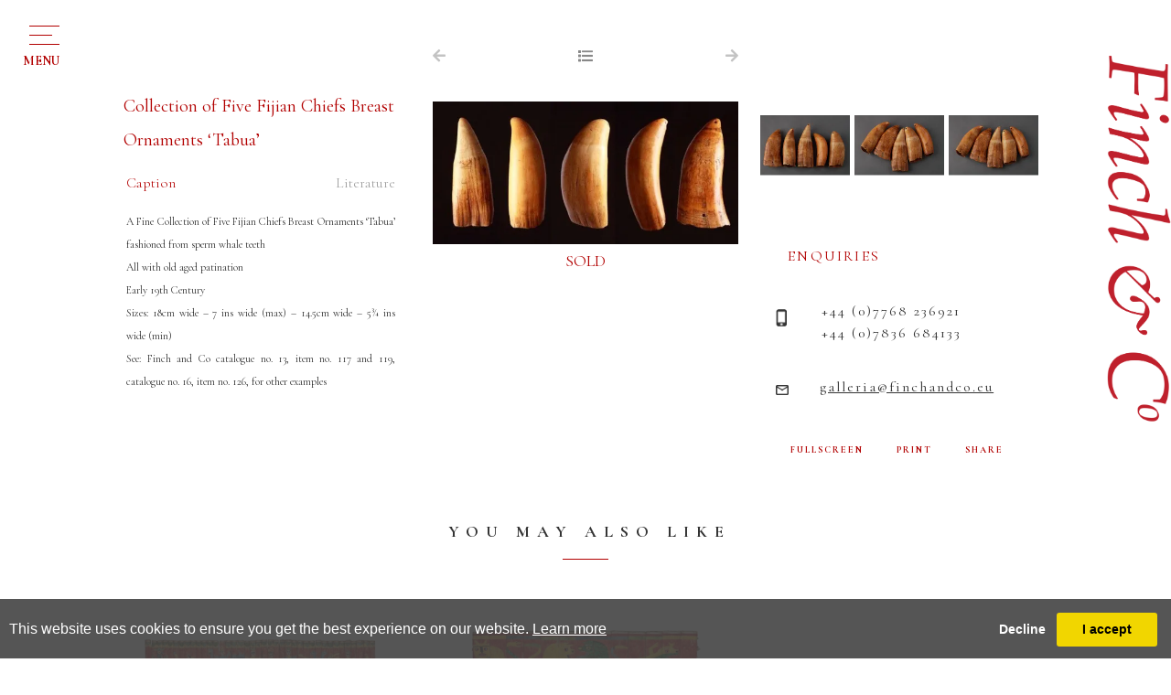

--- FILE ---
content_type: text/html; charset=utf-8
request_url: https://www.finch-and-co.co.uk/artwork-detail/813831/18682/collection-of-five-fijian-chiefs-breast
body_size: 6542
content:

<!DOCTYPE html>

<html lang="en" class="Menu HTMLContent ArtworkDetails slick                                                                                                                                                                                                                                                                                                                                                                                                                                                                                                               ">
<head>
<title>Collection of Five Fijian Chiefs Breast Ornaments ‘Tabua’ - Collection of Five Fijian C... | Finch & Co</title>
    <meta charset="UTF-8">
    <meta name="viewport" content="width=device-width, initial-scale=1.0, maximum-scale=1">
    <meta http-equiv="X-UA-Compatible" content="ie=edge">
    <meta name="format-detection" content="telephone=no">

        <meta property="og:title" content="Collection of Five Fijian Chiefs Breast Ornaments ‘Tabua’ - Collection of Five Fijian C..."><meta property="og:description" content=""><meta property="og:image" content="https://images.finch-and-co.co.uk/magallery/FinchMedia/Object/4aee82e6864640388e56c8cef238d896.jpg?width=620&a.sharpen=2&format=webp&quality=75">

    <link id="linkFavIcon" rel="shortcut icon" type="image/x-icon" href="/Media/FinchMedia/favicon.ico?v=638793945120000000" />

    <link rel="stylesheet" href="/styles/bootstrap-v4.3.1.min.css" async>
    <!-- Global site tag (gtag.js) - Google Analytics -->
    <script async src="https://www.googletagmanager.com/gtag/js?id=UA-49312722-1"></script>
    <script>
        var _localeLang = 'en'
    </script>

        <script>
            window.dataLayer = window.dataLayer || [];
            function gtag() { dataLayer.push(arguments); }
            gtag('js', new Date());

            gtag('config', 'UA-49312722-1');
            gtag('config', 'UA-911074-12')
        </script>
    <link href="/Media/GeneralMedia/css/general.css?v=1.0" rel="stylesheet">
        <script src="/scripts/jquery-3.2.1.min.js"></script>
    <!--<link rel="stylesheet" type="text/css" href="/ClientPlugins/Frontend/as-fullscreen/as.fullscreen.css">-->
<link rel="stylesheet" href="/ClientPlugins/Frontend/ASZoom/styles/ASZoom.css?v=1.1">
<link rel="stylesheet" href="/Media/FinchMedia/Layout/css/slick.css"/>
<link rel="stylesheet" href="/Media/FinchMedia/Layout/css/slick-theme.css">
    <link rel="stylesheet" href="https://use.fontawesome.com/releases/v5.6.3/css/all.css" integrity="sha384-UHRtZLI+pbxtHCWp1t77Bi1L4ZtiqrqD80Kn4Z8NTSRyMA2Fd33n5dQ8lWUE00s/" crossorigin="anonymous">
    <link href="https://fonts.googleapis.com/css?family=Cormorant+Garamond:300,300i,400,400i,500,500i,600,600i,700,700i&amp;subset=cyrillic,cyrillic-ext,latin-ext,vietnamese" rel="stylesheet">
<link rel="stylesheet" href="/Media/FinchMedia/Layout/css/finchAndCo.css?v=1.9.9.6.5">
    
</head>
<body style="overflow-x: hidden">

    <div class="wrapper">
        <div class="header">


<header>
            <div class="menu-button">
                <div class="menu-button-line">
                    <p>menu</p> 
                </div>
            </div>
        <div class="header-up-area">
            <div class="menu-area">
                <div class="menu-side">
                <div class="title-area">
                    <h1 class="titles">NAVIGATION</h1>
                    <p class="title-bottom-line"></p>
                </div>
                <nav class="menu-navigation"><ul class="menu-1959 "><li class="dropdown"><a href="javascript:;">for sale<span class="menu-description"></span></a><div class="menu-wrapper"><div class="menu-subcategory-dropdown-item"><div class="menu-subcategory-items"><div class="menu-subcategory-item"><a href="/sale-antiquities"><img alt="Menu subcategory image" class="img-fluid" src='https://images.finch-and-co.co.uk/magallery/FinchMedia/SiteCategories/antiquities_1362025T133232.815.jpg?width=180&height=180&mode=crop&scale=both&format=jpg&quality=100'/></a><p class="menu-subcategory-item-title"><a href="/sale-antiquities">Antiquities</a></p></div><div class="menu-subcategory-item"><a href="/sale-kunstkammer"><img alt="Menu subcategory image" class="img-fluid" src='https://images.finch-and-co.co.uk/magallery/FinchMedia/SiteCategories/kunstkammer_1362025T134213.509.jpg?width=180&height=180&mode=crop&scale=both&format=jpg&quality=100'/></a><p class="menu-subcategory-item-title"><a href="/sale-kunstkammer">Kunstkammer</a></p></div><div class="menu-subcategory-item"><a href="/sale-ethnographical-art"><img alt="Menu subcategory image" class="img-fluid" src='https://images.finch-and-co.co.uk/magallery/FinchMedia/SiteCategories/ethnographical-art_1362025T133334.508.jpg?width=180&height=180&mode=crop&scale=both&format=jpg&quality=100'/></a><p class="menu-subcategory-item-title"><a href="/sale-ethnographical-art">Ethnographic Items</a></p></div><div class="menu-subcategory-item"><a href="/sale-works-of-art"><img alt="Menu subcategory image" class="img-fluid" src='https://images.finch-and-co.co.uk/magallery/FinchMedia/SiteCategories/works-of-art_1362025T133410.214.jpg?width=180&height=180&mode=crop&scale=both&format=jpg&quality=100'/></a><p class="menu-subcategory-item-title"><a href="/sale-works-of-art">European Works of Art</a></p></div><div class="menu-subcategory-item"><a href="/sale-maritime-art"><img alt="Menu subcategory image" class="img-fluid" src='https://images.finch-and-co.co.uk/magallery/FinchMedia/SiteCategories/maritime24_1362025T143332.329.jpg?width=180&height=180&mode=crop&scale=both&format=jpg&quality=100'/></a><p class="menu-subcategory-item-title"><a href="/sale-maritime-art">Maritime Art</a></p></div><div class="menu-subcategory-item"><a href="/sale-natural-history"><img alt="Menu subcategory image" class="img-fluid" src='https://images.finch-and-co.co.uk/magallery/FinchMedia/SiteCategories/natural-history_1362025T13350.52.jpg?width=180&height=180&mode=crop&scale=both&format=jpg&quality=100'/></a><p class="menu-subcategory-item-title"><a href="/sale-natural-history">Natural History</a></p></div><div class="menu-subcategory-item"><a href="/sale-asian-oriental"><img alt="Menu subcategory image" class="img-fluid" src='https://images.finch-and-co.co.uk/magallery/FinchMedia/SiteCategories/asian-and-oriental_1362025T133532.822.jpg?width=180&height=180&mode=crop&scale=both&format=jpg&quality=100'/></a><p class="menu-subcategory-item-title"><a href="/sale-asian-oriental">Oriental</a></p></div><div class="menu-subcategory-item"><a href="/sale-sarah-stone"><img alt="Menu subcategory image" class="img-fluid" src='https://images.finch-and-co.co.uk/magallery/FinchMedia/SiteCategories/sarah-stone-s-unseen-worlds_1362025T133551.294.jpg?width=180&height=180&mode=crop&scale=both&format=jpg&quality=100'/></a><p class="menu-subcategory-item-title"><a href="/sale-sarah-stone">Sarah Stone’s Unseen Worlds</a></p></div><div class="menu-subcategory-item"><a href="/sale-pictures-drawings"><img alt="Menu subcategory image" class="img-fluid" src='https://images.finch-and-co.co.uk/magallery/FinchMedia/SiteCategories/pictures-and-drawings_1362025T133613.866.jpg?width=180&height=180&mode=crop&scale=both&format=jpg&quality=100'/></a><p class="menu-subcategory-item-title"><a href="/sale-pictures-drawings">Pictures & Drawings</a></p></div><div class="menu-subcategory-item"><a href="/private-collections"><img alt="Menu subcategory image" class="img-fluid" src='https://images.finch-and-co.co.uk/magallery/FinchMedia/SiteCategories/private-collections_1362025T133650.337.jpg?width=180&height=180&mode=crop&scale=both&format=jpg&quality=100'/></a><p class="menu-subcategory-item-title"><a href="/private-collections">Private Collections</a></p></div></div></div>
</div></li><li class=""><a href="/about-us">About us<span class="menu-description"></span></a><div class="menu-wrapper"></div></li><li class="dropdown"><a href="javascript:;">Works of Art Wanted<span class="menu-description"></span></a><div class="menu-wrapper"><div class="menu-subcategory-dropdown-item"><div class="menu-subcategory-items"><div class="menu-subcategory-item"><a href="/art-antiquities"><img alt="Menu subcategory image" class="img-fluid" src='https://images.finch-and-co.co.uk/magallery/FinchMedia/SiteCategories/antiquities_1362025T133730.48.jpg?width=180&height=180&mode=crop&scale=both&format=jpg&quality=100'/></a><p class="menu-subcategory-item-title"><a href="/art-antiquities">Antiquities</a></p></div><div class="menu-subcategory-item"><a href="/art-curiosities"><img alt="Menu subcategory image" class="img-fluid" src='https://images.finch-and-co.co.uk/magallery/FinchMedia/SiteCategories/curiosities_1362025T13381.406.jpg?width=180&height=180&mode=crop&scale=both&format=jpg&quality=100'/></a><p class="menu-subcategory-item-title"><a href="/art-curiosities">Curiosities</a></p></div><div class="menu-subcategory-item"><a href="/art-ethnographical-art"><img alt="Menu subcategory image" class="img-fluid" src='https://images.finch-and-co.co.uk/magallery/FinchMedia/SiteCategories/ethnographical-art_1362025T133824.481.jpg?width=180&height=180&mode=crop&scale=both&format=jpg&quality=100'/></a><p class="menu-subcategory-item-title"><a href="/art-ethnographical-art">Ethnographic Items</a></p></div><div class="menu-subcategory-item"><a href="/art-works-of-art"><img alt="Menu subcategory image" class="img-fluid" src='https://images.finch-and-co.co.uk/magallery/FinchMedia/SiteCategories/works-of-art_1362025T133850.787.jpg?width=180&height=180&mode=crop&scale=both&format=jpg&quality=100'/></a><p class="menu-subcategory-item-title"><a href="/art-works-of-art">European Works of Art</a></p></div><div class="menu-subcategory-item"><a href="/art-maritime-art"><img alt="Menu subcategory image" class="img-fluid" src='https://images.finch-and-co.co.uk/magallery/FinchMedia/SiteCategories/maritime-art_1362025T133914.549.jpg?width=180&height=180&mode=crop&scale=both&format=jpg&quality=100'/></a><p class="menu-subcategory-item-title"><a href="/art-maritime-art">Maritime Art</a></p></div><div class="menu-subcategory-item"><a href="/art-natural-history"><img alt="Menu subcategory image" class="img-fluid" src='https://images.finch-and-co.co.uk/magallery/FinchMedia/SiteCategories/natural-history_1362025T133939.160.jpg?width=180&height=180&mode=crop&scale=both&format=jpg&quality=100'/></a><p class="menu-subcategory-item-title"><a href="/art-natural-history">Natural History</a></p></div><div class="menu-subcategory-item"><a href="/art-asian-oriental"><img alt="Menu subcategory image" class="img-fluid" src='https://images.finch-and-co.co.uk/magallery/FinchMedia/SiteCategories/asian-and-oriental_1362025T13407.535.jpg?width=180&height=180&mode=crop&scale=both&format=jpg&quality=100'/></a><p class="menu-subcategory-item-title"><a href="/art-asian-oriental">Oriental</a></p></div><div class="menu-subcategory-item"><a href="/art-sarah-stone"><img alt="Menu subcategory image" class="img-fluid" src='https://images.finch-and-co.co.uk/magallery/FinchMedia/SiteCategories/sarah-stone-s-unseen-worlds_1362025T134024.465.jpg?width=180&height=180&mode=crop&scale=both&format=jpg&quality=100'/></a><p class="menu-subcategory-item-title"><a href="/art-sarah-stone">Sarah Stone’s Unseen Worlds</a></p></div><div class="menu-subcategory-item"><a href="/art-pictures-drawings"><img alt="Menu subcategory image" class="img-fluid" src='https://images.finch-and-co.co.uk/magallery/FinchMedia/SiteCategories/pictures-and-drawings_1362025T134045.848.jpg?width=180&height=180&mode=crop&scale=both&format=jpg&quality=100'/></a><p class="menu-subcategory-item-title"><a href="/art-pictures-drawings">Pictures & Drawings</a></p></div></div></div></div></li><li class=""><a href="/publications">Publications<span class="menu-description"></span></a><div class="menu-wrapper"></div></li><li class=""><a href="/exhibitions">Exhibitions<span class="menu-description"></span></a><div class="menu-wrapper"></div></li><li class=""><a href="/vr-gallery">VR Gallery<span class="menu-description"></span></a><div class="menu-wrapper"></div></li><li class="dropdown"><a href="javascript:;">archive<span class="menu-description"></span></a><div class="menu-wrapper">
<div class="menu-subcategory-dropdown-item">
    <div class="menu-subcategory-items">
        <div class="menu-subcategory-item">
            <a href="/art-antiquities"><img alt="Menu subcategory image" class="img-fluid w-100" src="/Media/FinchMedia/Layout/images/IMG_15800.jpg?w=180&amp;h=180&amp;mode=crop&amp;scale=both&amp;format=jpg" /> </a>
            <p class="menu-subcategory-item-title"><a href="/art-antiquities">Antiquities</a></p>
        </div>

        <div class="menu-subcategory-item">
            <a href="/art-curiosities"><img alt="Menu subcategory image" class="img-fluid w-100" src="/Media/FinchMedia/Layout/images/IMG_38330.jpg?w=180&amp;h=180&amp;mode=crop&amp;scale=both&amp;format=jpg" /> </a>

            <p class="menu-subcategory-item-title"><a href="/art-curiosities">Curiosities</a></p>
        </div>

        <div class="menu-subcategory-item">
            <a href="/art-ethnographical-art"><img alt="Menu subcategory image" class="img-fluid w-100" src="/Media/FinchMedia/Layout/images/IMG_52672.jpg?w=180&amp;h=180&amp;mode=crop&amp;scale=both&amp;format=jpg" /> </a>

            <p class="menu-subcategory-item-title"><a href="/art-ethnographical-art">Ethnographical Art</a></p>
        </div>

        <div class="menu-subcategory-item">
            <a href="/art-works-of-art"><img alt="Menu subcategory image" class="img-fluid w-100" src="/Media/FinchMedia/Layout/images/IMG_04465.jpg?w=180&amp;h=180&amp;mode=crop&amp;scale=both&amp;format=jpg" /> </a>

            <p class="menu-subcategory-item-title"><a href="/art-works-of-art">Works of Art</a></p>
        </div>

        <div class="menu-subcategory-item">
            <a href="/art-maritime-art"><img alt="Menu subcategory image" class="img-fluid w-100" src="/Media/FinchMedia/Layout/images/IMG_15207.jpg?w=180&amp;h=180&amp;mode=crop&amp;scale=both&amp;format=jpg" /> </a>

            <p class="menu-subcategory-item-title"><a href="/art-maritime-art">Maritime Art</a></p>
        </div>

        <div class="menu-subcategory-item">
            <a href="/art-natural-history"><img alt="Menu subcategory image" class="img-fluid w-100" src="/Media/FinchMedia/Layout/images/IMG_88548.jpg?w=180&amp;h=180&amp;mode=crop&amp;scale=both&amp;format=jpg" /> </a>

            <p class="menu-subcategory-item-title"><a href="/art-natural-history">Natural History</a></p>
        </div>

        <div class="menu-subcategory-item">
            <a href="/art-asian-oriental"><img alt="Menu subcategory image" class="img-fluid w-100" src="/Media/FinchMedia/Layout/images/IMG_53566.jpg?w=180&amp;h=180&amp;mode=crop&amp;scale=both&amp;format=jpg" /> </a>

            <p class="menu-subcategory-item-title"><a href="/art-asian-oriental">Asian &amp; Oriental</a></p>
        </div>

        <div class="menu-subcategory-item">
            <a href="/art-sarah-stone"><img alt="Menu subcategory image" class="img-fluid w-100" src="/Media/FinchMedia/Layout/images/SarahStone.jpg?w=220&amp;h=220&amp;mode=max&amp;scale=both&amp;format=jpg" /> </a>

            <p class="menu-subcategory-item-title"><a href="/art-sarah-stone">Sarah Stone’s Unseen Worlds</a></p>
        </div>

        <div class="menu-subcategory-item">
            <a href="/art-pictures-drawings"><img alt="Menu subcategory image" class="img-fluid w-100" src="/Media/FinchMedia/Layout/images/IMG_79861.jpg?w=180&amp;h=180&amp;mode=crop&amp;scale=both&amp;format=jpg" /> </a>

            <p class="menu-subcategory-item-title"><a href="/art-pictures-drawings">Pictures &amp; Drawings</a></p>
        </div>
    </div>
</div>
</div></li><li class=""><a href="/contact">Contact<span class="menu-description"></span></a><div class="menu-wrapper"></div></li></ul></nav>
                </div>
                <div class="menu-down-txt-area">
                    <div class="menu-down-txt">
                        <a href="javascript:;" class="menu-down-txt-terms">Terms and conditions</a>
                        <a href="javascript:;" class="menu-down-txt-privacy">Privacy Policy</a>
                    </div>
                </div>
            </div>
            
        </div><div class="home-side-logo">
<a href="/">
                <img src="/Media/FinchMedia/Layout/images/finch_logo.svg" alt="Logo">
</a>
            </div>
    </header>        </div>
        <div class="main">
            <div class="left">
            </div>
            <div class="center">

<main class="inventory-detail-main">
    <div class="inventory-detail">
        <div class="row no-gutters inventory-detail-area">
            <div class="col-xl-4 col-md-12 inventory-detail-about-side inventory-detail-item">
                    <p class="inventory-detail-name">Collection of Five Fijian Chiefs Breast Ornaments ‘Tabua’</p>

                <div class="inventory-detail-description-categories-side">
                                <a href="javascript:;" class="inventory-detail-btn active" data-tab-btn="caption">Caption</a>
                                <a href="javascript:;" class="inventory-detail-btn" data-tab-btn="literature">Literature</a>
                </div>
                <div class="artwork-detail-area">
                                <div class="inventory-detail-about-txt active" data-tab-content="caption">
                                    A Fine Collection of Five Fijian Chiefs Breast Ornaments ‘Tabua’ fashioned from sperm whale teeth<br />All with old aged patination<br />Early 19th Century<br />Sizes: 18cm wide – 7 ins wide (max) – 14.5cm wide – 5¾ ins wide (min) <br />See: Finch and Co catalogue no. 13, item no. 117 and 119, catalogue no. 16, item no. 126, for other examples
                                </div>
                                <div class="inventory-detail-about-txt" data-tab-content="literature">
                                    Made to be worn as pendants from sinnet cord suspended through stone drilled holes to each end these chest ornaments had a profound ceremonial significance on the Pacific Island of Fiji. Worn only by Chiefs and men of rank they were important ritual exchange items at dynastic gatherings such as weddings.
                                </div>
                </div>
            </div>
            <div class="col-xl-4 col-md-12 inventory-detail-main-img-side inventory-detail-item">
                <div class="inventory-detail-img-side-up-buttons">
                        <a href="javascript:;">
                            <i class="fas fa-arrow-left"></i>
                        </a>
                                            <a href="/inventory/18682" id="back-list-btn" data-objectid="813831">
                            <i class="fas fa-list"></i>
                        </a>
                                            <a href="javascript:;">
                            <i class="fas fa-arrow-right"></i>
                        </a>
                </div>
                    <p class="inventory-detail-name resp">Collection of Five Fijian Chiefs Breast Ornaments ‘Tabua’</p>
                <div class="inventory-detail-main-img zoom-main">
                    <img src="https://images.finch-and-co.co.uk/magallery/FinchMedia/Object/4aee82e6864640388e56c8cef238d896.jpg?width=550&format=webp" data-src="https://images.finch-and-co.co.uk/magallery/FinchMedia/Object/4aee82e6864640388e56c8cef238d896.jpg?w=190&h=190&mode=pad&format=webp" alt="Main image" class="as-zoom-main w-100">
                            <p class="sold-item">SOLD</p>
                </div>
                <div class="inventory-detail-full-screen-print-share-area resp">
                    <a class="inventory-detail-full-screen" href="javascript:;">FULLSCREEN</a>
                    <a class="inventory-detail-print" href="/PrintObjectPdf/index?objectID=813831" target="_blank">PRINT</a>
                    <a class="inventory-detail-share addthis_button" href="javascript:;">SHARE</a>
                </div>
                <div class="inventory-detail-mini-images-area-resp">
                        <div class="inventory-detail-mini-images-resp">
                                <div class="inventory-detail-mini-image zoom-miniatures">
                                    <img class="as-zoom-main w-100" src="https://images.finch-and-co.co.uk/magallery/FinchMedia/Object/d965a9dd7cef49f4a19abe35ddb439c4.jpg?w=190&h=190&mode=pad&format=webp" data-src="https://images.finch-and-co.co.uk/magallery/FinchMedia/Object/d965a9dd7cef49f4a19abe35ddb439c4.jpg?width=550&format=webp" alt="Mini image">
                                </div>
                                <div class="inventory-detail-mini-image zoom-miniatures">
                                    <img class="as-zoom-main w-100" src="https://images.finch-and-co.co.uk/magallery/FinchMedia/Object/1fd5138336324e148757bfa9f486cace.jpg?w=190&h=190&mode=pad&format=webp" data-src="https://images.finch-and-co.co.uk/magallery/FinchMedia/Object/1fd5138336324e148757bfa9f486cace.jpg?width=550&format=webp" alt="Mini image">
                                </div>
                                <div class="inventory-detail-mini-image zoom-miniatures">
                                    <img class="as-zoom-main w-100" src="https://images.finch-and-co.co.uk/magallery/FinchMedia/Object/85337c10bcdb4e39bd8f4b8bf4e0320e.jpg?w=190&h=190&mode=pad&format=webp" data-src="https://images.finch-and-co.co.uk/magallery/FinchMedia/Object/85337c10bcdb4e39bd8f4b8bf4e0320e.jpg?width=550&format=webp" alt="Mini image">
                                </div>
                        </div>
                </div>
                <div class="inventory-detail-txt-area resp">
                    <div class="inventory-detail-contacact new">
                        <p class="inventory-detail-contact-enquires">ENQUIRIES</p>
                        <p class="inventory-detail-contact-phone-numbers">
                            <a class="tel" href="tel:+32 (0) 470 64 46 51">+32 (0) 470 64 46 51</a>
                            <br>
                            <a class="tel" href="tel:+44 (0) 7768 236921">+44 (0) 7768 236921</a>
                        </p>
                        <a href="mailto:galleria@finchandco.eu" target="_top" class="inventory-detail-contact-email">galleria@finchandco.eu</a>
                    </div>  
                    <div class="inventory-detail-contacact bk">
                        <p class="inventory-detail-contact-enquires">ENQUIRIES</p>
                        <p class="inventory-detail-contact-phone-numbers">+44 (0)7768 236921<br>+44 (0)7836 684133</p>
                        <a href="mailto:galleria@finchandco.eu" target="_top" class="inventory-detail-contact-email">galleria@finchandco.eu</a>
                    </div>
                    <div class="inventory-detail-full-screen-print-share-area">
                        <a class="inventory-detail-full-screen" href="javascript:;">FULLSCREEN</a>
                        <a class="inventory-detail-print" href="/PrintObjectPdf/index?objectID=813831" target="_blank">PRINT</a>
                        <a class="inventory-detail-share addthis_button" href="javascript:;">SHARE</a>
                    </div>
                </div>
            </div>
            <div class="col-xl-4 col-md-12 inventory-detail-contact-side inventory-detail-item">
                <div class="inventory-detail-mini-images-area">
                        <div class="inventory-detail-mini-images">
                                <div class="inventory-detail-mini-image zoom-miniatures">
                                    <img class="w-100" src="https://images.finch-and-co.co.uk/magallery/FinchMedia/Object/d965a9dd7cef49f4a19abe35ddb439c4.jpg?w=190&h=190&mode=pad&format=webp" data-src="https://images.finch-and-co.co.uk/magallery/FinchMedia/Object/d965a9dd7cef49f4a19abe35ddb439c4.jpg?width=550&format=webp" alt="Mini image">
                                </div>
                                <div class="inventory-detail-mini-image zoom-miniatures">
                                    <img class="w-100" src="https://images.finch-and-co.co.uk/magallery/FinchMedia/Object/1fd5138336324e148757bfa9f486cace.jpg?w=190&h=190&mode=pad&format=webp" data-src="https://images.finch-and-co.co.uk/magallery/FinchMedia/Object/1fd5138336324e148757bfa9f486cace.jpg?width=550&format=webp" alt="Mini image">
                                </div>
                                <div class="inventory-detail-mini-image zoom-miniatures">
                                    <img class="w-100" src="https://images.finch-and-co.co.uk/magallery/FinchMedia/Object/85337c10bcdb4e39bd8f4b8bf4e0320e.jpg?w=190&h=190&mode=pad&format=webp" data-src="https://images.finch-and-co.co.uk/magallery/FinchMedia/Object/85337c10bcdb4e39bd8f4b8bf4e0320e.jpg?width=550&format=webp" alt="Mini image">
                                </div>
                        </div>
                </div>
                <div class="inventory-detail-txt-area">
                    <div class="inventory-detail-contacact new">
                        <p class="inventory-detail-contact-enquires">ENQUIRIES</p>
                        <p class="inventory-detail-contact-phone-numbers">
                            <a class="tel" href="tel:+32 (0) 470 64 46 51">+32 (0) 470 64 46 51</a>
                            <br>
                            <a class="tel" href="tel:+44 (0) 7768 236921">+44 (0) 7768 236921</a>
                        </p>
                        <a href="mailto:galleria@finchandco.eu" target="_top" class="inventory-detail-contact-email">galleria@finchandco.eu</a>
                    </div>
                    <div class="inventory-detail-contacact bk">
                        <p class="inventory-detail-contact-enquires">ENQUIRIES</p>
                        <p class="inventory-detail-contact-phone-numbers">+44 (0)7768 236921<br>+44 (0)7836 684133</p>
                        <a href="mailto:galleria@finchandco.eu" target="_top" class="inventory-detail-contact-email">galleria@finchandco.eu</a>
                    </div>
                    <div class="inventory-detail-full-screen-print-share-area">
                        <a class="inventory-detail-full-screen" href="javascript:;">FULLSCREEN</a>
                        <a class="inventory-detail-print" href="/PrintObjectPdf/index?objectID=813831" target="_blank">PRINT</a>
                        <a class="inventory-detail-share addthis_button" href="javascript:;">SHARE</a>
                    </div>
                </div>
            </div>
        </div>
    </div>
        <div class="event-detail-also-like-area">
            <div class="title-area past">
                <p class="titles">YOU MAY ALSO LIKE</p>
                <p class="title-bottom-line"></p>
            </div>
            <div class="row no-gutters inventory-detail-also-like-items">
                    <div class="col-md-4 inventory-detail-also-like-item">
                        <div class="inventory-detail-also-like-item-img-area">
                            <a href="/artwork-detail/885375/18682/a-fine-dance-ornament-chakana">
                                <img src="https://images.finch-and-co.co.uk/magallery/FinchMedia/Object/img-49181_712026T161917.270.jpg?width=500&format=webp" alt="Also like image" class="img-fluid w-100">
                            </a>
                        </div>
                        <div class="inventory-detail-also-like-item-txt-area">
                                <a class="inventory-detail-also-like-item-title d-block" href="/artwork-detail/885375/18682/a-fine-dance-ornament-chakana">A Fine Dance Ornament - Chakana </a>
                            <p class="inventory-detail-also-like-item-country"></p>
                        </div>
                    </div>
                    <div class="col-md-4 inventory-detail-also-like-item">
                        <div class="inventory-detail-also-like-item-img-area">
                            <a href="/artwork-detail/885625/18682/a-fine-dance-ornament-with-heraldic">
                                <img src="https://images.finch-and-co.co.uk/magallery/FinchMedia/Object/img-49172_1912026T14354.6.jpg?width=500&format=webp" alt="Also like image" class="img-fluid w-100">
                            </a>
                        </div>
                        <div class="inventory-detail-also-like-item-txt-area">
                                <a class="inventory-detail-also-like-item-title d-block" href="/artwork-detail/885625/18682/a-fine-dance-ornament-with-heraldic">A Fine Dance Ornament with Heraldic Emblems - Chakana</a>
                            <p class="inventory-detail-also-like-item-country"></p>
                        </div>
                    </div>
            </div>
        </div>

</main>





            </div>
            <div class="right">
            </div>
        </div>
        <div class="footer">
<footer>
<div class="footer-wrapper">
<div class="footer-logo-area">
<div class="footer-logo"><img alt="Footer logo" class="img-fluid" src="https://images.finch-and-co.co.uk/magallery/FinchMedia/Layout/images/footer-logo.fw.png" /></div>

<div class="footer-line">&nbsp;</div>
</div>

<div class="row footer-text-area">
<div class="col-md-6 footer-text-left-area">
<div class="footer-location-text">By appointment
<p>Suite No 744, 2 Old Brompton Road, London SW7 3DQ - United Kingdom</p>

<p>32, Rue Ernest Allard, 1000 Sablon, Brussels, Belgium</p>

<p>717 Madison Avenue, 5/A, New York, NY 10065, USA</p>

<p><br />
M:&nbsp;+44 (0) 7768 236921</p>
</div>
<!--<div class="footer-tel-text">T: +44 (0) 207 689 7500</div>-->

<p class="footer-tel-text">M: +32 (0) 470 64 46 51</p>

<div class="footer-url-text"><a href="mailto:enquiries@finch-and-co.co.uk">enquiries@finch-and-co.co.uk</a></div>
</div>

<div class="col-md-6 footer-text-right-area">
<div class="footer-privacy-policy-text d-none">
<p><a href="javascript:;">Terms &amp; Conditions</a> - <a href="javascript:;">Privacy Policy </a></p>
</div>

<div class="footer-copyright-text">
<p>&copy; Copyright Finch &amp; Co. 2026</p>
</div>

<div class="footer-designed-powered-text">
<p>Website is designed and powered by <a href="https://www.masterart.com/" target="_blank">MasterArt</a></p>
</div>
</div>
</div>
</div>
</footer>
        </div>
    </div>

    <input type="hidden" name="as-locale" id="as-locale" value="" />
    <script>
			var mediaFolder = 'FinchMedia';
			var imageSourcePath = 'https://images.finch-and-co.co.uk/magallery/FinchMedia';
    </script>
    
    <script src="https://cdnjs.cloudflare.com/ajax/libs/jquery-mousewheel/3.1.13/jquery.mousewheel.min.js"></script>
    <script src="/scripts/popper.min.js"></script>
    <script src="/scripts/bootstrap-v4.3.1.min.js"></script>
    <script src="/Media/GeneralMedia/js/general.js?v=1.39"></script>
    <script src="/Media/FinchMedia/Layout/js/slick.min.js"></script>
    <script src="/Media/FinchMedia/Layout/js/finchAndCo.js?v=1.9.2"></script>
    <!--<script src="/scripts/zoom_fullscreen.js"></script >-->
<script src="/ClientPlugins/Frontend/ASZoom/dist/bundle.js"></script>
    <script src="/scripts/frontend/sharing.js?v=1.0"></script>
<script src="https://static.addtoany.com/menu/page.js?v=1.0" async defer></script>
    
        <script src="/ClientPlugins/Frontend/CookieGuard/js/jqueryCookieGuard.1.0.js?v=2.2"></script>
    <link href="/ClientPlugins/Frontend/CookieGuard/css/jqueryCookieGuard.css?v=2.2" type="text/css" rel="stylesheet">
    <script src="/ClientPlugins/Frontend/CookieGuard/js/initJQueryCookieGuard.1.0.js?v=2.2"></script>
    
        <script>
        document.addEventListener('gesturestart', function (e) {
            if ($('.zoom-container-wrap').css('display') !== 'none') {
                e.preventDefault();
            }
        });
    </script>
</body>
</html>